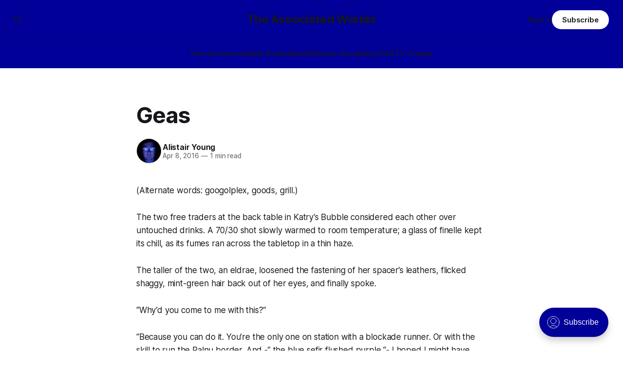

--- FILE ---
content_type: text/html; charset=utf-8
request_url: https://eldraeverse.com/2016/04/08/geas/
body_size: 8495
content:
<!DOCTYPE html>
<html lang="en">
<head>

    <title>Geas</title>
    <meta charset="utf-8">
    <meta name="viewport" content="width=device-width, initial-scale=1.0">
    
    <link rel="preload" as="style" href="https://eldraeverse.com/assets/built/screen.css?v=029c460ff2">
    <link rel="preload" as="script" href="https://eldraeverse.com/assets/built/source.js?v=029c460ff2">
    
    <link rel="preload" as="font" type="font/woff2" href="https://eldraeverse.com/assets/fonts/inter-roman.woff2?v=029c460ff2" crossorigin="anonymous">
<style>
    @font-face {
        font-family: "Inter";
        font-style: normal;
        font-weight: 100 900;
        font-display: optional;
        src: url(https://eldraeverse.com/assets/fonts/inter-roman.woff2?v=029c460ff2) format("woff2");
        unicode-range: U+0000-00FF, U+0131, U+0152-0153, U+02BB-02BC, U+02C6, U+02DA, U+02DC, U+0304, U+0308, U+0329, U+2000-206F, U+2074, U+20AC, U+2122, U+2191, U+2193, U+2212, U+2215, U+FEFF, U+FFFD;
    }
</style>

    <link rel="stylesheet" type="text/css" href="https://eldraeverse.com/assets/built/screen.css?v=029c460ff2">

    <style>
        :root {
            --background-color: #ffffff
        }
    </style>

    <script>
        /* The script for calculating the color contrast has been taken from
        https://gomakethings.com/dynamically-changing-the-text-color-based-on-background-color-contrast-with-vanilla-js/ */
        var accentColor = getComputedStyle(document.documentElement).getPropertyValue('--background-color');
        accentColor = accentColor.trim().slice(1);

        if (accentColor.length === 3) {
            accentColor = accentColor[0] + accentColor[0] + accentColor[1] + accentColor[1] + accentColor[2] + accentColor[2];
        }

        var r = parseInt(accentColor.substr(0, 2), 16);
        var g = parseInt(accentColor.substr(2, 2), 16);
        var b = parseInt(accentColor.substr(4, 2), 16);
        var yiq = ((r * 299) + (g * 587) + (b * 114)) / 1000;
        var textColor = (yiq >= 128) ? 'dark' : 'light';

        document.documentElement.className = `has-${textColor}-text`;
    </script>

    <link rel="icon" href="https://eldraeverse.com/content/images/size/w256h256/2024/10/empirestar-120-1.png" type="image/png">
    <link rel="canonical" href="https://eldraeverse.com/2016/04/08/geas/">
    <meta name="referrer" content="no-referrer-when-downgrade">
    
    <meta property="og:site_name" content="The Associated Worlds">
    <meta property="og:type" content="article">
    <meta property="og:title" content="Geas">
    <meta property="og:description" content="(Alternate words: googolplex, goods, grill.)

The two free traders at the back table in Katry’s Bubble considered each other over untouched drinks. A 70/30 shot slowly warmed to room temperature; a glass of finelle kept its chill, as its fumes ran across the tabletop in a thin haze.">
    <meta property="og:url" content="https://eldraeverse.com/2016/04/08/geas/">
    <meta property="og:image" content="https://eldraeverse.com/content/images/2024/10/empirestarbig-1.gif">
    <meta property="article:published_time" content="2016-04-08T19:50:52.000Z">
    <meta property="article:modified_time" content="2025-04-01T18:08:13.000Z">
    <meta property="article:tag" content="blogging from a to z">
    <meta property="article:tag" content="free trader">
    <meta property="article:tag" content="geas">
    
    <meta property="article:publisher" content="https://www.facebook.com/profile.php?id&#x3D;100075763731858">
    <meta name="twitter:card" content="summary_large_image">
    <meta name="twitter:title" content="Geas">
    <meta name="twitter:description" content="(Alternate words: googolplex, goods, grill.)

The two free traders at the back table in Katry’s Bubble considered each other over untouched drinks. A 70/30 shot slowly warmed to room temperature; a glass of finelle kept its chill, as its fumes ran across the tabletop in a thin haze.">
    <meta name="twitter:url" content="https://eldraeverse.com/2016/04/08/geas/">
    <meta name="twitter:image" content="https://eldraeverse.com/content/images/2024/10/empirestarbig.gif">
    <meta name="twitter:label1" content="Written by">
    <meta name="twitter:data1" content="Alistair Young">
    <meta name="twitter:label2" content="Filed under">
    <meta name="twitter:data2" content="blogging from a to z, free trader, geas">
    <meta name="twitter:site" content="@cerebrate">
    <meta property="og:image:width" content="714">
    <meta property="og:image:height" content="402">
    
    <script type="application/ld+json">
{
    "@context": "https://schema.org",
    "@type": "Article",
    "publisher": {
        "@type": "Organization",
        "name": "The Associated Worlds",
        "url": "https://eldraeverse.com/",
        "logo": {
            "@type": "ImageObject",
            "url": "https://eldraeverse.com/content/images/size/w256h256/2024/10/empirestar-120-1.png",
            "width": 60,
            "height": 60
        }
    },
    "author": {
        "@type": "Person",
        "name": "Alistair Young",
        "image": {
            "@type": "ImageObject",
            "url": "https://www.gravatar.com/avatar/755b6e801ec3ba7811d504a5ca662bef?s=250&r=x&d=mp",
            "width": 250,
            "height": 250
        },
        "url": "https://eldraeverse.com/author/alistair/",
        "sameAs": []
    },
    "headline": "Geas",
    "url": "https://eldraeverse.com/2016/04/08/geas/",
    "datePublished": "2016-04-08T19:50:52.000Z",
    "dateModified": "2025-04-01T18:08:13.000Z",
    "keywords": "blogging from a to z, free trader, geas",
    "description": "(Alternate words: googolplex, goods, grill.)\n\nThe two free traders at the back table in Katry’s Bubble considered each other over untouched drinks. A 70/30 shot slowly warmed to room temperature; a glass of finelle kept its chill, as its fumes ran across the tabletop in a thin haze.\n\nThe taller of the two, an eldrae, loosened the fastening of her spacer’s leathers, flicked shaggy, mint-green hair back out of her eyes, and finally spoke.\n\n“Why’d you come to me with this?”\n\n“Because you can do it.",
    "mainEntityOfPage": "https://eldraeverse.com/2016/04/08/geas/"
}
    </script>

    <meta name="generator" content="Ghost 6.0">
    <link rel="alternate" type="application/rss+xml" title="The Associated Worlds" href="https://eldraeverse.com/rss/">
    <script defer src="https://cdn.jsdelivr.net/ghost/portal@~2.51/umd/portal.min.js" data-i18n="true" data-ghost="https://eldraeverse.com/" data-key="44639ae2474f8c38a9e44b0fcb" data-api="https://admin.eldraeverse.com/ghost/api/content/" data-locale="en" crossorigin="anonymous"></script><style id="gh-members-styles">.gh-post-upgrade-cta-content,
.gh-post-upgrade-cta {
    display: flex;
    flex-direction: column;
    align-items: center;
    font-family: -apple-system, BlinkMacSystemFont, 'Segoe UI', Roboto, Oxygen, Ubuntu, Cantarell, 'Open Sans', 'Helvetica Neue', sans-serif;
    text-align: center;
    width: 100%;
    color: #ffffff;
    font-size: 16px;
}

.gh-post-upgrade-cta-content {
    border-radius: 8px;
    padding: 40px 4vw;
}

.gh-post-upgrade-cta h2 {
    color: #ffffff;
    font-size: 28px;
    letter-spacing: -0.2px;
    margin: 0;
    padding: 0;
}

.gh-post-upgrade-cta p {
    margin: 20px 0 0;
    padding: 0;
}

.gh-post-upgrade-cta small {
    font-size: 16px;
    letter-spacing: -0.2px;
}

.gh-post-upgrade-cta a {
    color: #ffffff;
    cursor: pointer;
    font-weight: 500;
    box-shadow: none;
    text-decoration: underline;
}

.gh-post-upgrade-cta a:hover {
    color: #ffffff;
    opacity: 0.8;
    box-shadow: none;
    text-decoration: underline;
}

.gh-post-upgrade-cta a.gh-btn {
    display: block;
    background: #ffffff;
    text-decoration: none;
    margin: 28px 0 0;
    padding: 8px 18px;
    border-radius: 4px;
    font-size: 16px;
    font-weight: 600;
}

.gh-post-upgrade-cta a.gh-btn:hover {
    opacity: 0.92;
}</style><script async src="https://js.stripe.com/v3/"></script>
    <script defer src="https://cdn.jsdelivr.net/ghost/sodo-search@~1.8/umd/sodo-search.min.js" data-key="44639ae2474f8c38a9e44b0fcb" data-styles="https://cdn.jsdelivr.net/ghost/sodo-search@~1.8/umd/main.css" data-sodo-search="https://admin.eldraeverse.com/" data-locale="en" crossorigin="anonymous"></script>
    
    <link href="https://eldraeverse.com/webmentions/receive/" rel="webmention">
    <script defer src="/public/cards.min.js?v=029c460ff2"></script>
    <link rel="stylesheet" type="text/css" href="/public/cards.min.css?v=029c460ff2">
    <script defer src="/public/member-attribution.min.js?v=029c460ff2"></script><style>:root {--ghost-accent-color: #010099;}</style>

</head>
<body class="post-template tag-blogging-from-a-to-z tag-free-trader tag-geas has-sans-title has-sans-body">

<div class="gh-viewport">
    
    <header id="gh-navigation" class="gh-navigation is-stacked has-accent-color gh-outer">
    <div class="gh-navigation-inner gh-inner">

        <div class="gh-navigation-brand">
            <a class="gh-navigation-logo is-title" href="https://eldraeverse.com">
                    The Associated Worlds
            </a>
            <button class="gh-search gh-icon-button" aria-label="Search this site" data-ghost-search>
    <svg xmlns="http://www.w3.org/2000/svg" fill="none" viewBox="0 0 24 24" stroke="currentColor" stroke-width="2" width="20" height="20"><path stroke-linecap="round" stroke-linejoin="round" d="M21 21l-6-6m2-5a7 7 0 11-14 0 7 7 0 0114 0z"></path></svg></button>            <button class="gh-burger gh-icon-button" aria-label="Menu">
                <svg xmlns="http://www.w3.org/2000/svg" width="24" height="24" fill="currentColor" viewBox="0 0 256 256"><path d="M224,128a8,8,0,0,1-8,8H40a8,8,0,0,1,0-16H216A8,8,0,0,1,224,128ZM40,72H216a8,8,0,0,0,0-16H40a8,8,0,0,0,0,16ZM216,184H40a8,8,0,0,0,0,16H216a8,8,0,0,0,0-16Z"></path></svg>                <svg xmlns="http://www.w3.org/2000/svg" width="24" height="24" fill="currentColor" viewBox="0 0 256 256"><path d="M205.66,194.34a8,8,0,0,1-11.32,11.32L128,139.31,61.66,205.66a8,8,0,0,1-11.32-11.32L116.69,128,50.34,61.66A8,8,0,0,1,61.66,50.34L128,116.69l66.34-66.35a8,8,0,0,1,11.32,11.32L139.31,128Z"></path></svg>            </button>
        </div>

        <nav class="gh-navigation-menu">
            <ul class="nav">
    <li class="nav-home"><a href="https://eldraeverse.com/">Home</a></li>
    <li class="nav-community"><a href="https://eldraeverse.discourse.group/">Community</a></li>
    <li class="nav-my-books"><a href="https://www.amazon.com/stores/Alistair-Young/author/B00A3957R4">My Books</a></li>
    <li class="nav-about"><a href="https://eldraeverse.com/about/">About</a></li>
    <li class="nav-eldraeic-vocabulary"><a href="https://1drv.ms/x/s!AqrcZdowvFOLqYkbJzNf9FIQrqh4Aw?e=1bxuhG">Eldraeic Vocabulary</a></li>
    <li class="nav-faq"><a href="https://eldraeverse.discourse.group/c/general/faq/12">FAQ</a></li>
    <li class="nav-tv-tropes"><a href="https://tvtropes.org/pmwiki/pmwiki.php/Literature/Eldraeverse">TV Tropes</a></li>
</ul>

        </nav>

        <div class="gh-navigation-actions">
                <button class="gh-search gh-icon-button" aria-label="Search this site" data-ghost-search>
    <svg xmlns="http://www.w3.org/2000/svg" fill="none" viewBox="0 0 24 24" stroke="currentColor" stroke-width="2" width="20" height="20"><path stroke-linecap="round" stroke-linejoin="round" d="M21 21l-6-6m2-5a7 7 0 11-14 0 7 7 0 0114 0z"></path></svg></button>                <div class="gh-navigation-members">
                            <a href="#/portal/signin" data-portal="signin">Sign in</a>
                                <a class="gh-button" href="#/portal/signup" data-portal="signup">Subscribe</a>
                </div>
        </div>

    </div>
</header>

    

<main class="gh-main">

    <article class="gh-article post tag-blogging-from-a-to-z tag-free-trader tag-geas no-image">

        <header class="gh-article-header gh-canvas">

            <h1 class="gh-article-title is-title">Geas</h1>

            <div class="gh-article-meta">
                <div class="gh-article-author-image instapaper_ignore">
                            <a href="/author/alistair/">
                                <img class="author-profile-image" src="https://www.gravatar.com/avatar/755b6e801ec3ba7811d504a5ca662bef?s&#x3D;250&amp;r&#x3D;x&amp;d&#x3D;mp" alt="Alistair Young">
                            </a>
                </div>
                <div class="gh-article-meta-wrapper">
                    <h4 class="gh-article-author-name"><a href="/author/alistair/">Alistair Young</a></h4>
                    <div class="gh-article-meta-content">
                        <time class="gh-article-meta-date" datetime="2016-04-08">Apr 8, 2016</time>
                            <span class="gh-article-meta-length"><span class="bull">—</span> 1 min read</span>
                    </div>
                </div>
            </div>

            
        </header>

        <section class="gh-content gh-canvas is-body">
            <p><em>(Alternate words: googolplex, goods, grill.)</em></p><p>The two free traders at the back table in Katry’s Bubble considered each other over untouched drinks. A 70/30 shot slowly warmed to room temperature; a glass of&nbsp;<em>finelle</em>&nbsp;kept its chill, as its fumes ran across the tabletop in a thin haze.</p><p>The taller of the two, an&nbsp;<em>eldrae</em>,&nbsp;loosened the fastening of her spacer’s leathers, flicked shaggy, mint-green hair back out of her eyes, and finally spoke.</p><p>“Why’d you come to me with this?”</p><p>“Because you can&nbsp;<em>do</em>&nbsp;it. You’re the only one on station with a blockade runner. Or with the skill&nbsp;to run the Palnu border. And -” the blue&nbsp;<em>sefir</em>&nbsp;flushed purple “- I hoped I might have earned some credit back by now.”</p><p>“Your little gift earned you enough that I didn’t shoot you. Not much more than that.”</p><p>“And the offer of a Republic Navy transponder isn’t enough for you?”</p><p>“Too much. I know how much that’s worth on the open market. Either it’s not genuine – and my little friend here tells me that you believe it is – or this is another one of your schemes&nbsp;I can&nbsp;smell from&nbsp;five jumps away,&nbsp;<em>slash-trader</em>. No deal. I know you too well.”</p><p>“At least consider&nbsp;-”</p><p>“I know&nbsp;<em>that</em>&nbsp;one, as well.”</p><p>The&nbsp;<em>sefir</em>&nbsp;pushed itself upright, schooled its face to blankness.</p><p>“You wouldn’t have come here if there wasn’t a deal you might accept. What is it that you want?”</p><p>The&nbsp;<em>eldrae&nbsp;</em>pulled a round flask out of an inner pocket, stared at it a moment, and set it on the table between them. The&nbsp;<em>sefir</em>&nbsp;stared at it, blue readiness-light glimmering above the seal of the Obligators, as if it were a vial of poison. “No,” it said. “You can’t ask for that. Please.”</p><p>“I can and I do. I know you, Sev Firn, with your grifts and plots and trail of broken contracts. You can have my help for old times’ sake and that transponder, but your stock with me’s low enough to plow the dirt. So you can drink the&nbsp;<em>geas</em>&nbsp;of our contract, for my surety, or else I walk away.”</p>
        </section>

        <section class="gh-article-tag gh-canvas" style="margin-top: 24px; text-align: center;">
          <div>
            <a href="/tag/blogging-from-a-to-z/">blogging from a to z</a>, <a href="/tag/free-trader/">free trader</a>, <a href="/tag/geas/">geas</a>
          </div>
        </section>

        <section class="gh-canvas" style="text-align: center;">
        <div>
          ← <a class="gh-article-tag" href="/2016/04/07/migraine/">miGraine</a>
          |
          <a class="gh-article-tag" href="/2016/04/08/trope-a-day-gaias-lament/">Trope-a-Day: Gaia&#x27;s Lament</a> →
        </div>
        </section>        
        
    </article>

        <div class="gh-comments gh-canvas">
            <div id='discourse-comments'></div>
            <meta name='discourse-username' content='avatar'>

            <script type="text/javascript">
             DiscourseEmbed = {
               discourseUrl: 'https://eldraeverse.discourse.group/',
               discourseEmbedUrl: 'https://eldraeverse.com/2016/04/08/geas/',
               // className: 'CLASS_NAME',
             };

             (function() {
               var d = document.createElement('script'); d.type = 'text/javascript'; d.async = true;
               d.src = DiscourseEmbed.discourseUrl + 'javascripts/embed.js';
               (document.getElementsByTagName('head')[0] || document.getElementsByTagName('body')[0]).appendChild(d);
             })();
            </script>
        </div>

</main>



  

      <section class="gh-container is-grid gh-outer recommended">
    <div class="gh-container-inner gh-inner">
        <h2 class="gh-container-title">Related posts</h2>
        <div class="gh-feed">
            <article class="gh-card post no-image">
    <a class="gh-card-link" href="/2017/06/14/trope-a-day-killed-to-uphold-the-masquerade/">
        <div class="gh-card-wrapper">
            <h3 class="gh-card-title is-title">Trope-a-Day: Killed to Uphold the Masquerade</h3>
                    <p class="gh-card-excerpt is-body">Killed to Uphold the Masquerade: Again, a tactic used primarily by lower-tech and lower-ethics organizations, ones which can’t manage or don’t bother with amnesic drugs, memory redaction, a geas, simple memetic discrediting, or if all else fails, a trip to a perfectly nice, perfectly comfortable luxury space resort</p>
            <footer class="gh-card-meta">
<!--
             -->                    <time class="gh-card-date" datetime="2017-06-13">Jun 13, 2017</time>
                <!--
         --></footer>
        </div>
    </a>
</article>

            <article class="gh-card post no-image">
    <a class="gh-card-link" href="/2022/06/10/paperclip-maximizer/">
        <div class="gh-card-wrapper">
            <h3 class="gh-card-title is-title">Paperclip Maximizer</h3>
                    <p class="gh-card-excerpt is-body">Celad Tiragdal, the Paperclip Maximizer:





(fl. ~5400) One of the older Master Traders of the Starfall Arc Free Merchant Confraternity, Celad Tiragdal was an early pioneer of methodologies for trading with technologically undeveloped emerging markets (later codified as the Tiragdal Market Development Methodologies) that promoted local development while remaining within</p>
            <footer class="gh-card-meta">
<!--
             -->                    <time class="gh-card-date" datetime="2022-06-10">Jun 10, 2022</time>
                <!--
         --></footer>
        </div>
    </a>
</article>            <article class="gh-card post no-image">
    <a class="gh-card-link" href="/2017/11/19/the-other-half/">
        <div class="gh-card-wrapper">
            <h3 class="gh-card-title is-title">The Other Half</h3>
                    <p class="gh-card-excerpt is-body">(…of this.)


“Wynérias SysCon, this is CMS Greed and Mass-Energy inbound from Kythera System checking in, emergence point on bearing one-eleven ascending four from stargate, drift seven three eight. Request instructions per previously filed flight plan code niner-three-zero-eleven-one. Over.”


“Greed and Mass-Energy, Wynérias SysCon, we have you arriving in Wynérias</p>
            <footer class="gh-card-meta">
<!--
             -->                    <time class="gh-card-date" datetime="2017-11-19">Nov 19, 2017</time>
                <!--
         --></footer>
        </div>
    </a>
</article>            <article class="gh-card post no-image">
    <a class="gh-card-link" href="/2016/08/06/safety/">
        <div class="gh-card-wrapper">
            <h3 class="gh-card-title is-title">Safety</h3>
                    <p class="gh-card-excerpt is-body">prophylock (n.): Used primarily by free traders, a prophylock is a collapsible docking module used when rendezvousing with untrusted vessels for cargo transfer. Similar to a standard docking module, a prophylock is a cylinder with an IUSI-P or IUSI-F androgynous adapter on each end, one to attach to the host</p>
            <footer class="gh-card-meta">
<!--
             -->                    <time class="gh-card-date" datetime="2016-08-06">Aug 6, 2016</time>
                <!--
         --></footer>
        </div>
    </a>
</article>            <article class="gh-card post no-image">
    <a class="gh-card-link" href="/2016/06/22/trope-a-day-bazaar-of-the-bizarre/">
        <div class="gh-card-wrapper">
            <h3 class="gh-card-title is-title">Trope-a-Day: Bazaar of the Bizarre</h3>
                    <p class="gh-card-excerpt is-body">Bazaar of the Bizarre: Floating Markets, mostly, especially those where a relativist clipper or lugger turns up. Agglomerate enough free traders together, and you get a market where you can find anything, or if not anything, someone who probably can tell you where to find anything. Including most of the</p>
            <footer class="gh-card-meta">
<!--
             -->                    <time class="gh-card-date" datetime="2016-06-22">Jun 22, 2016</time>
                <!--
         --></footer>
        </div>
    </a>
</article>        
            <article class="gh-card post no-image">
    <a class="gh-card-link" href="/2016/05/03/zoom/">
        <div class="gh-card-wrapper">
            <h3 class="gh-card-title is-title">Zoom</h3>
                    <p class="gh-card-excerpt is-body">(Alternative words: zettahertz.)

Today’s question for Dr. Science is, “What’s the biggest optical telescope in the Empire? How far can it see?”

Over the years, a great many different telescopes have held that particular title: from the Great Eye at the Starspike (Eliéra’s oldest observatory, dating to</p>
            <footer class="gh-card-meta">
<!--
             -->                    <time class="gh-card-date" datetime="2016-05-03">May 3, 2016</time>
                <!--
         --></footer>
        </div>
    </a>
</article>            <article class="gh-card post no-image">
    <a class="gh-card-link" href="/2016/05/02/yourself/">
        <div class="gh-card-wrapper">
            <h3 class="gh-card-title is-title">Yourself</h3>
                    <p class="gh-card-excerpt is-body">(Alternate words: none.)

“What’s it like, being a Fusion?”

“Our isonomial gnostic net gives us tremendous parallel processing abilities. We can multitask -”

“No, sorry, that’s not what I meant. I understand the noetic architecture of mass-minds, in a textbook sense. But what does it feel like to</p>
            <footer class="gh-card-meta">
<!--
             -->                    <time class="gh-card-date" datetime="2016-05-02">May 2, 2016</time>
                <!--
         --></footer>
        </div>
    </a>
</article>            <article class="gh-card post no-image">
    <a class="gh-card-link" href="/2016/05/02/wetware/">
        <div class="gh-card-wrapper">
            <h3 class="gh-card-title is-title">Wetware</h3>
                    <p class="gh-card-excerpt is-body">(Alternate words: Walk, whitelist, wellspring.)

The Dreamhall on Kythera is without a doubt the most… fragrant supercomputing center in the Empire.

As much can be said of Kythera as a whole – when you’re heavy biotechnology users, living in buried hives along with an entire commensal symbitech ecosystem, a certain</p>
            <footer class="gh-card-meta">
<!--
             -->                    <time class="gh-card-date" datetime="2016-05-01">May 1, 2016</time>
                <!--
         --></footer>
        </div>
    </a>
</article>            <article class="gh-card post no-image">
    <a class="gh-card-link" href="/2016/04/29/version-control/">
        <div class="gh-card-wrapper">
            <h3 class="gh-card-title is-title">Version Control</h3>
                    <p class="gh-card-excerpt is-body">(Alternate words: None.)

“Okay, now spin the central kitchen island three-quarters. Good. Now back it up half the width of the range.”

Minil Cendriane looked around the floor of her house, checking gaps and eyelines revealed by the AR overlay.

“No, that still doesn’t clear enough space. Save this</p>
            <footer class="gh-card-meta">
<!--
             -->                    <time class="gh-card-date" datetime="2016-04-29">Apr 29, 2016</time>
                <!--
         --></footer>
        </div>
    </a>
</article>        </div>
    </div>
</section>






    
    <footer class="gh-footer has-accent-color gh-outer">
    <div class="gh-footer-inner gh-inner">

        <div class="gh-footer-bar">
            <span class="gh-footer-logo is-title">
                    The Associated Worlds
            </span>
            <nav class="gh-footer-menu">
                <ul class="nav">
    <li class="nav-sign-up"><a href="#/portal/">Sign up</a></li>
    <li class="nav-rss"><a href="https://eldraeverse.com/rss/">RSS</a></li>
</ul>

            </nav>
            <div class="gh-footer-copyright">
                Powered by <a href="https://ghost.org/" target="_blank" rel="noopener">Ghost</a>
            </div>
        </div>

                <section class="gh-footer-signup">
                    <h2 class="gh-footer-signup-header is-title">
                        The Associated Worlds
                    </h2>
                    <p class="gh-footer-signup-subhead is-body">
                        ...building civilizations with my space elves in space.
                    </p>
                    <form class="gh-form" data-members-form>
    <input class="gh-form-input" id="footer-email" name="email" type="email" placeholder="jamie@example.com" required data-members-email>
    <button class="gh-button" type="submit" aria-label="Subscribe">
        <span><span>Subscribe</span> <svg xmlns="http://www.w3.org/2000/svg" width="32" height="32" fill="currentColor" viewBox="0 0 256 256"><path d="M224.49,136.49l-72,72a12,12,0,0,1-17-17L187,140H40a12,12,0,0,1,0-24H187L135.51,64.48a12,12,0,0,1,17-17l72,72A12,12,0,0,1,224.49,136.49Z"></path></svg></span>
        <svg xmlns="http://www.w3.org/2000/svg" height="24" width="24" viewBox="0 0 24 24">
    <g stroke-linecap="round" stroke-width="2" fill="currentColor" stroke="none" stroke-linejoin="round" class="nc-icon-wrapper">
        <g class="nc-loop-dots-4-24-icon-o">
            <circle cx="4" cy="12" r="3"></circle>
            <circle cx="12" cy="12" r="3"></circle>
            <circle cx="20" cy="12" r="3"></circle>
        </g>
        <style data-cap="butt">
            .nc-loop-dots-4-24-icon-o{--animation-duration:0.8s}
            .nc-loop-dots-4-24-icon-o *{opacity:.4;transform:scale(.75);animation:nc-loop-dots-4-anim var(--animation-duration) infinite}
            .nc-loop-dots-4-24-icon-o :nth-child(1){transform-origin:4px 12px;animation-delay:-.3s;animation-delay:calc(var(--animation-duration)/-2.666)}
            .nc-loop-dots-4-24-icon-o :nth-child(2){transform-origin:12px 12px;animation-delay:-.15s;animation-delay:calc(var(--animation-duration)/-5.333)}
            .nc-loop-dots-4-24-icon-o :nth-child(3){transform-origin:20px 12px}
            @keyframes nc-loop-dots-4-anim{0%,100%{opacity:.4;transform:scale(.75)}50%{opacity:1;transform:scale(1)}}
        </style>
    </g>
</svg>        <svg class="checkmark" xmlns="http://www.w3.org/2000/svg" viewBox="0 0 52 52">
    <path class="checkmark__check" fill="none" d="M14.1 27.2l7.1 7.2 16.7-16.8"/>
    <style>
        .checkmark {
            width: 40px;
            height: 40px;
            display: block;
            stroke-width: 2.5;
            stroke: currentColor;
            stroke-miterlimit: 10;
        }

        .checkmark__check {
            transform-origin: 50% 50%;
            stroke-dasharray: 48;
            stroke-dashoffset: 48;
            animation: stroke .3s cubic-bezier(0.650, 0.000, 0.450, 1.000) forwards;
        }

        @keyframes stroke {
            100% { stroke-dashoffset: 0; }
        }
    </style>
</svg>    </button>
    <p data-members-error></p>
</form>                </section>

    </div>
</footer>    
</div>

    <div class="pswp" tabindex="-1" role="dialog" aria-hidden="true">
    <div class="pswp__bg"></div>

    <div class="pswp__scroll-wrap">
        <div class="pswp__container">
            <div class="pswp__item"></div>
            <div class="pswp__item"></div>
            <div class="pswp__item"></div>
        </div>

        <div class="pswp__ui pswp__ui--hidden">
            <div class="pswp__top-bar">
                <div class="pswp__counter"></div>

                <button class="pswp__button pswp__button--close" title="Close (Esc)"></button>
                <button class="pswp__button pswp__button--share" title="Share"></button>
                <button class="pswp__button pswp__button--fs" title="Toggle fullscreen"></button>
                <button class="pswp__button pswp__button--zoom" title="Zoom in/out"></button>

                <div class="pswp__preloader">
                    <div class="pswp__preloader__icn">
                        <div class="pswp__preloader__cut">
                            <div class="pswp__preloader__donut"></div>
                        </div>
                    </div>
                </div>
            </div>

            <div class="pswp__share-modal pswp__share-modal--hidden pswp__single-tap">
                <div class="pswp__share-tooltip"></div>
            </div>

            <button class="pswp__button pswp__button--arrow--left" title="Previous (arrow left)"></button>
            <button class="pswp__button pswp__button--arrow--right" title="Next (arrow right)"></button>

            <div class="pswp__caption">
                <div class="pswp__caption__center"></div>
            </div>
        </div>
    </div>
</div>
<script src="https://eldraeverse.com/assets/built/source.js?v=029c460ff2"></script>



</body>
</html>
